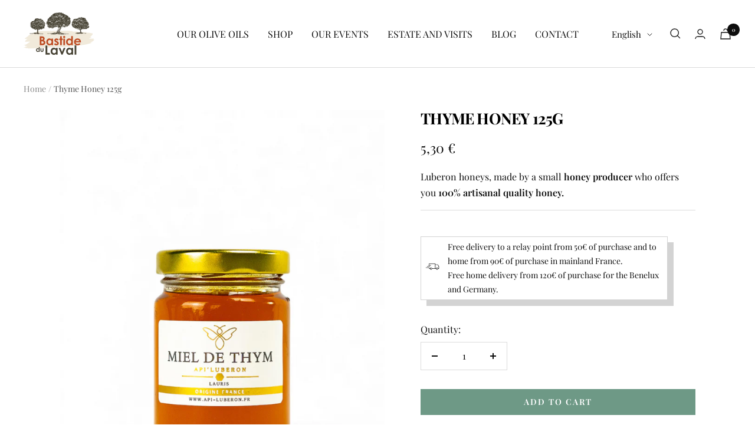

--- FILE ---
content_type: text/javascript
request_url: https://www.bastidedulaval.com/cdn/shop/t/2/assets/custom.js?v=167639537848865775061691566605
body_size: -618
content:
//# sourceMappingURL=/cdn/shop/t/2/assets/custom.js.map?v=167639537848865775061691566605


--- FILE ---
content_type: text/javascript; charset=utf-8
request_url: https://www.bastidedulaval.com/en/products/miel-thym-125g.js
body_size: 394
content:
{"id":8809969123633,"title":"Thyme Honey 125g","handle":"miel-thym-125g","description":"\u003cp\u003e Thyme honey from Provence, 125g glass jar\u003c\/p\u003e\n\n\u003cp\u003e Harvested in Luberon\u003c\/p\u003e","published_at":"2023-08-10T10:30:56+02:00","created_at":"2023-08-10T10:30:56+02:00","vendor":"Api'Luberon","type":"Deli","tags":["Épicerie fine","Épicerie fine. Épicerie fine: Épicerie sucrée"],"price":530,"price_min":530,"price_max":530,"available":true,"price_varies":false,"compare_at_price":null,"compare_at_price_min":0,"compare_at_price_max":0,"compare_at_price_varies":false,"variants":[{"id":46571462066481,"title":"Default Title","option1":"Default Title","option2":null,"option3":null,"sku":null,"requires_shipping":true,"taxable":true,"featured_image":null,"available":true,"name":"Thyme Honey 125g","public_title":null,"options":["Default Title"],"price":530,"weight":300,"compare_at_price":null,"inventory_management":"shopify","barcode":"3760021980503","requires_selling_plan":false,"selling_plan_allocations":[]}],"images":["\/\/cdn.shopify.com\/s\/files\/1\/0808\/6683\/6785\/files\/MIEL_THYM_125G.png?v=1763745064"],"featured_image":"\/\/cdn.shopify.com\/s\/files\/1\/0808\/6683\/6785\/files\/MIEL_THYM_125G.png?v=1763745064","options":[{"name":"Title","position":1,"values":["Default Title"]}],"url":"\/en\/products\/miel-thym-125g","media":[{"alt":null,"id":66482013733244,"position":1,"preview_image":{"aspect_ratio":0.667,"height":1800,"width":1200,"src":"https:\/\/cdn.shopify.com\/s\/files\/1\/0808\/6683\/6785\/files\/MIEL_THYM_125G.png?v=1763745064"},"aspect_ratio":0.667,"height":1800,"media_type":"image","src":"https:\/\/cdn.shopify.com\/s\/files\/1\/0808\/6683\/6785\/files\/MIEL_THYM_125G.png?v=1763745064","width":1200}],"requires_selling_plan":false,"selling_plan_groups":[]}